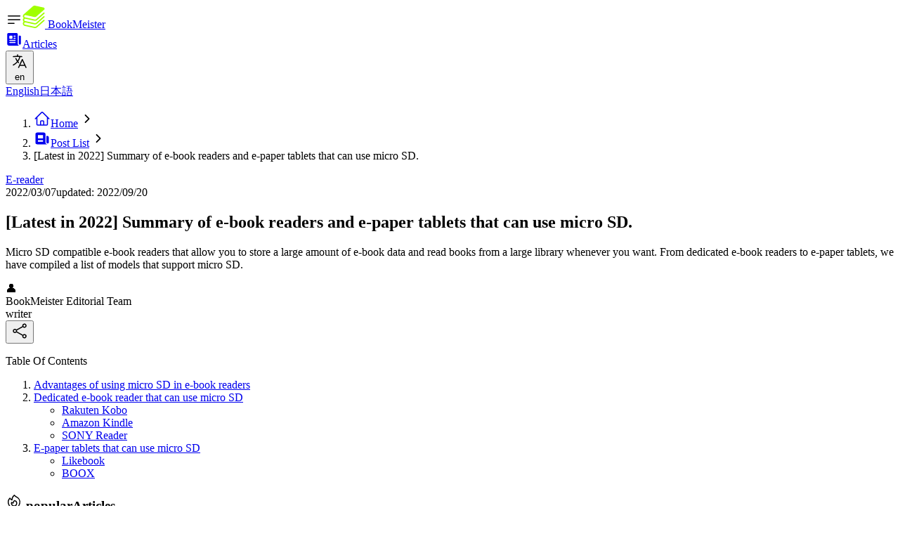

--- FILE ---
content_type: text/html; charset=utf-8
request_url: https://www.bookmeister.net/en/articles/dfecbe0e623031df4d000252/
body_size: 13467
content:
<!DOCTYPE html><html  lang="ja"><head><meta charset="utf-8"><meta name="viewport" content="width=device-width, initial-scale=1"><title>[Latest in 2022] Summary of e-book readers and e-paper tablets that can use micro SD. | BOOKMEISTER (English Version)</title><script src="/gads.js" async body></script><style children="#nprogress {
  pointer-events: none;
}
#nprogress .bar {
  background: #AAA;
  position: fixed;
  z-index: 99999;
  top: 0;
  left: 0;
  width: 100%;
  height: 3px;
}
/* Fancy blur effect */
#nprogress .peg {
  display: block;
  position: absolute;
  right: 0px;
  width: 100px;
  height: 100%;
  box-shadow: 0 0 10px #AAA, 0 0 5px #AAA;
  opacity: 1.0;
  -webkit-transform: rotate(3deg) translate(0px, -4px);
      -ms-transform: rotate(3deg) translate(0px, -4px);
          transform: rotate(3deg) translate(0px, -4px);
}
/* Remove these to get rid of the spinner */
#nprogress .spinner {
  display: block;
  position: fixed;
  z-index: 99999;
  top: 15px;
  right: 15px;
}
#nprogress .spinner-icon {
  width: 18px;
  height: 18px;
  box-sizing: border-box;
  border: solid 2px transparent;
  border-top-color: #AAA;
  border-left-color: #AAA;
  border-radius: 50%;
  -webkit-animation: nprogress-spinner 400ms linear infinite;
          animation: nprogress-spinner 400ms linear infinite;
}
.nprogress-custom-parent {
  overflow: hidden;
  position: relative;
}
.nprogress-custom-parent #nprogress .spinner,
.nprogress-custom-parent #nprogress .bar {
  position: absolute;
}
@-webkit-keyframes nprogress-spinner {
  0%   { -webkit-transform: rotate(0deg); }
  100% { -webkit-transform: rotate(360deg); }
}
@keyframes nprogress-spinner {
  0%   { transform: rotate(0deg); }
  100% { transform: rotate(360deg); }
}"></style><link rel="stylesheet" href="/_nuxt/entry.S0RTk36w.css" crossorigin><link rel="preload" as="fetch" crossorigin="anonymous" href="/en/articles/dfecbe0e623031df4d000252/_payload.json?8bb8ddde-63db-40a4-8582-265129bdcfb1"><link rel="modulepreload" as="script" crossorigin href="/_nuxt/BFJV-zGR.js"><link rel="modulepreload" as="script" crossorigin href="/_nuxt/0HVH0O6K.js"><link rel="modulepreload" as="script" crossorigin href="/_nuxt/C7Yt9ZY5.js"><link rel="modulepreload" as="script" crossorigin href="/_nuxt/DK9iYZRe.js"><link rel="modulepreload" as="script" crossorigin href="/_nuxt/CrJZlOTD.js"><link rel="modulepreload" as="script" crossorigin href="/_nuxt/DRqplMl4.js"><link rel="modulepreload" as="script" crossorigin href="/_nuxt/Ziuu_-T2.js"><link rel="modulepreload" as="script" crossorigin href="/_nuxt/ennYEW2R.js"><link rel="modulepreload" as="script" crossorigin href="/_nuxt/CY7EzNoJ.js"><link rel="modulepreload" as="script" crossorigin href="/_nuxt/CseqAYfG.js"><link rel="modulepreload" as="script" crossorigin href="/_nuxt/DXmdqBNO.js"><link rel="modulepreload" as="script" crossorigin href="/_nuxt/CgyZIX7l.js"><link rel="modulepreload" as="script" crossorigin href="/_nuxt/g_ZQ2L1k.js"><link rel="modulepreload" as="script" crossorigin href="/_nuxt/Bfp5MD80.js"><link rel="modulepreload" as="script" crossorigin href="/_nuxt/C3CWafco.js"><link rel="modulepreload" as="script" crossorigin href="/_nuxt/WGSDhOOs.js"><link rel="modulepreload" as="script" crossorigin href="/_nuxt/C18uamEV.js"><link rel="modulepreload" as="script" crossorigin href="/_nuxt/BSZFgSs5.js"><link rel="modulepreload" as="script" crossorigin href="/_nuxt/B8IaAclc.js"><link rel="modulepreload" as="script" crossorigin href="/_nuxt/DuQrjFkO.js"><link rel="modulepreload" as="script" crossorigin href="/_nuxt/CzTZYgiV.js"><link rel="modulepreload" as="script" crossorigin href="/_nuxt/FoPp3YWr.js"><link rel="modulepreload" as="script" crossorigin href="/_nuxt/CUogbPG5.js"><link rel="modulepreload" as="script" crossorigin href="/_nuxt/DIBm9M-w.js"><link rel="modulepreload" as="script" crossorigin href="/_nuxt/_Pj8xh8c.js"><link rel="modulepreload" as="script" crossorigin href="/_nuxt/IhKqyHo7.js"><link rel="modulepreload" as="script" crossorigin href="/_nuxt/zPK6SJMB.js"><link rel="modulepreload" as="script" crossorigin href="/_nuxt/CdMy85Xk.js"><link rel="modulepreload" as="script" crossorigin href="/_nuxt/CESvIZJy.js"><link rel="modulepreload" as="script" crossorigin href="/_nuxt/B-9_jeP4.js"><link rel="modulepreload" as="script" crossorigin href="/_nuxt/Dej9POuV.js"><link rel="modulepreload" as="script" crossorigin href="/_nuxt/C3HhHT_q.js"><link rel="preload" as="fetch" fetchpriority="low" crossorigin="anonymous" href="/_nuxt/builds/meta/8bb8ddde-63db-40a4-8582-265129bdcfb1.json"><link rel="prefetch" as="script" crossorigin href="/_nuxt/CzVh6ICO.js"><link rel="prefetch" as="script" crossorigin href="/_nuxt/D5pEsRdF.js"><meta name="referrer" content="no-referrer-when-downgrade"><script data-ad-client="ca-pub-7623581177155617"></script><script type="application/ld+json">{"@context":"https://schema.org","@type":"Organization","url":"https://www.bookmeister.net","logo":"https://www.bookmeister.net/favicons/android-chrome-256x256.png"}</script><script type="application/ld+json">{"@context":"https://schema.org","@type":"WebSite","name":"BOOKMEISTER (English Version)","description":"BOOKMEISTER is a book information site for all users who enjoy books. It also has the latest information on e-readers and comic book apps.","url":"https://www.bookmeister.net"}</script><meta property="og:image" content="https://www.bookmeister.net/ogp.webp"><meta name="description" content="Micro SD compatible e-book readers that allow you to store a large amount of e-book data and read books from a large library whenever you want. From dedicated e-book readers to e-paper tablets, we have compiled a list of models that support micro SD."><meta property="og:title" content="[Latest in 2022] Summary of e-book readers and e-paper tablets that can use micro SD. | BOOKMEISTER (English Version)"><meta property="og:description" content="Micro SD compatible e-book readers that allow you to store a large amount of e-book data and read books from a large library whenever you want. From dedicated e-book readers to e-paper tablets, we have compiled a list of models that support micro SD."><meta property="og:url" content="https://www.bookmeister.net/en/articles/dfecbe0e623031df4d000252/"><meta property="og:type" content="Article"><link rel="canonical" href="https://www.bookmeister.net/en/articles/dfecbe0e623031df4d000252/"><script type="application/ld+json">{"@context":"https://schema.org","@type":"Article","headline":"[Latest in 2022] Summary of e-book readers and e-paper tablets that can use micro SD.","author":{"@type":"Organization","name":"BOOKMEISTER (English Version)"},"datePublished":"2022-03-07T11:55:29.000Z","dateModified":"2022-09-20T05:39:12.000Z"}</script><script type="application/ld+json">{"@context":"https://schema.org","@type":"BreadcrumbList","itemListElement":[{"@type":"ListItem","position":1,"item":{"@id":"https://www.bookmeister.net/en/","name":"Home"}},{"@type":"ListItem","position":2,"item":{"@id":"https://www.bookmeister.net/en/articles/","name":"Post List"}},{"@type":"ListItem","position":3,"item":{"@id":"https://www.bookmeister.net/en/articles/dfecbe0e623031df4d000252/","name":"[Latest in 2022] Summary of e-book readers and e-paper tablets that can use micro SD."}}]}</script><script type="module" src="/_nuxt/BFJV-zGR.js" crossorigin></script></head><body><div id="__nuxt"><!--[--><!--[--><header class="py-0 sm:py-4 fixed top-0 left-0 right-0 z-[100] transition-all duration-500 ease-in-out w-full" data-v-13c18bb4><div class="container px-4 h-16 md:h-20 bg-transparent mx-auto transition-all duration-500 ease-in-out" data-v-13c18bb4><div class="flex items-center justify-between w-full h-full" data-v-13c18bb4><div class="flex items-center gap-4 md:gap-8" data-v-13c18bb4><label for="sp__menu__ipt" class="lg:hidden p-2 -ml-2 text-gray-600 hover:text-lime-600 cursor-pointer rounded-xl hover:bg-lime-50 transition-all active:scale-95" data-v-13c18bb4><svg xmlns="http://www.w3.org/2000/svg" xmlns:xlink="http://www.w3.org/1999/xlink" aria-hidden="true" role="img" class="iconify iconify--heroicons icon w-6 h-6" style="font-size:24px;" width="1em" height="1em" viewBox="0 0 24 24" data-v-13c18bb4><path fill="none" stroke="currentColor" stroke-linecap="round" stroke-linejoin="round" stroke-width="1.5" d="M3.75 6.75h16.5M3.75 12h16.5m-16.5 5.25H12"/></svg></label><a href="/en/" class="flex items-center gap-2 group absolute left-1/2 -translate-x-1/2 md:static md:translate-x-0 lnk flex items-center gap-2 group absolute left-1/2 -translate-x-1/2 md:static md:translate-x-0" data-v-13c18bb4><!--[--><img src="/logo-small.svg" alt class="h-8 w-8 group-hover:rotate-12 transition-transform duration-300" data-v-13c18bb4><span class="hidden md:block text-xl md:text-2xl font-black tracking-tighter text-gray-900 dark:text-white font-logo" data-v-13c18bb4> Book<span class="text-lime-500" data-v-13c18bb4>Meister</span></span><!--]--></a></div><nav class="hidden lg:flex items-center gap-1" data-v-13c18bb4><!--[--><div class="relative group/menu py-4" data-v-13c18bb4><a href="/en/articles/" class="relative px-5 py-2.5 text-sm font-bold transition-all duration-300 rounded-full flex items-center gap-1 text-gray-700 hover:text-lime-600 hover:bg-gray-50 lnk relative px-5 py-2.5 text-sm font-bold transition-all duration-300 rounded-full flex items-center gap-1 text-gray-700 hover:text-lime-600 hover:bg-gray-50" data-v-13c18bb4><!--[--><svg xmlns="http://www.w3.org/2000/svg" xmlns:xlink="http://www.w3.org/1999/xlink" aria-hidden="true" role="img" class="iconify iconify--heroicons icon w-4 h-4 opacity-70 group-hover/menu:text-lime-600 transition-colors" style="font-size:24px;" width="1em" height="1em" viewBox="0 0 24 24" data-v-13c18bb4><g fill="currentColor"><path fill-rule="evenodd" d="M4.125 3C3.089 3 2.25 3.84 2.25 4.875V18a3 3 0 0 0 3 3h15a3 3 0 0 1-3-3V4.875C17.25 3.839 16.41 3 15.375 3zM12 9.75a.75.75 0 0 0 0 1.5h1.5a.75.75 0 0 0 0-1.5zm-.75-2.25a.75.75 0 0 1 .75-.75h1.5a.75.75 0 0 1 0 1.5H12a.75.75 0 0 1-.75-.75M6 12.75a.75.75 0 0 0 0 1.5h7.5a.75.75 0 0 0 0-1.5zm-.75 3.75a.75.75 0 0 1 .75-.75h7.5a.75.75 0 0 1 0 1.5H6a.75.75 0 0 1-.75-.75M6 6.75a.75.75 0 0 0-.75.75v3c0 .414.336.75.75.75h3a.75.75 0 0 0 .75-.75v-3A.75.75 0 0 0 9 6.75z" clip-rule="evenodd"/><path d="M18.75 6.75h1.875c.621 0 1.125.504 1.125 1.125V18a1.5 1.5 0 0 1-3 0z"/></g></svg><span data-v-13c18bb4>Articles</span><!----><!--]--></a><!----></div><!--]--></nav><div class="flex items-center gap-2 md:gap-4" data-v-13c18bb4><div class="hidden md:flex items-center gap-4 border-l border-gray-100 dark:border-gray-800 pl-4 h-6" data-v-13c18bb4><div class="relative group/lang" data-v-13c18bb4><button class="flex items-center gap-2 px-3 py-2 bg-gray-50 hover:bg-white rounded-full transition-all border border-transparent hover:border-gray-100 shadow-sm active:scale-95"><div class="w-6 h-6 bg-white rounded-lg flex items-center justify-center shadow-sm"><svg xmlns="http://www.w3.org/2000/svg" xmlns:xlink="http://www.w3.org/1999/xlink" aria-hidden="true" role="img" class="iconify iconify--heroicons icon w-3.5 h-3.5 text-lime-600" style="font-size:24px;" width="1em" height="1em" viewBox="0 0 24 24"><path fill="none" stroke="currentColor" stroke-linecap="round" stroke-linejoin="round" stroke-width="1.5" d="m10.5 21l5.25-11.25L21 21m-9-3h7.5M3 5.621a49 49 0 0 1 6-.371m0 0q1.681 0 3.334.114M9 5.25V3m3.334 2.364C11.176 10.658 7.69 15.08 3 17.502m9.334-12.138q1.344.092 2.666.257m-4.589 8.495a18 18 0 0 1-3.827-5.802"/></svg></div><span class="text-[10px] font-black uppercase tracking-widest text-gray-500">en</span><span class="i-heroicons-chevron-down-20-solid w-3.5 h-3.5 text-gray-300 transition-transform group-hover/lang:rotate-180"></span></button><div class="absolute top-full right-0 pt-3 opacity-0 invisible group-hover/lang:opacity-100 group-hover/lang:visible transition-all duration-300 translate-y-2 group-hover/lang:translate-y-0 z-50 pointer-events-none group-hover/lang:pointer-events-auto"><div class="bg-white rounded-2xl shadow-2xl shadow-gray-200/50 border border-gray-100 p-2 min-w-[140px] overflow-hidden"><div class="grid gap-1"><!--[--><a href="/en/" class="flex items-center justify-between px-4 py-2.5 rounded-xl transition-all hover:bg-gray-50 group/item"><span class="text-[11px] font-black text-gray-600 group-hover/item:text-lime-600 transition-colors">English</span><span class="i-heroicons-check-circle-20-solid w-4 h-4 text-lime-500"></span></a><a href="/" class="flex items-center justify-between px-4 py-2.5 rounded-xl transition-all hover:bg-gray-50 group/item"><span class="text-[11px] font-black text-gray-600 group-hover/item:text-lime-600 transition-colors">日本語</span><!----></a><!--]--></div></div></div></div></div></div></div></div></header><div class="h-16 md:h-20" data-v-13c18bb4></div><!--]--><!--[--><div class="u__container my-4"><!--[--><nav aria-label="Breadcrumb" class="relative min-w-0"><ol class="bc__list"><!--[--><li><a href="/en/" class="bc__link lnk bc__link"><!--[--><!--[--><svg xmlns="http://www.w3.org/2000/svg" xmlns:xlink="http://www.w3.org/1999/xlink" aria-hidden="true" role="img" class="iconify iconify--heroicons icon" style="font-size:24px;" width="1em" height="1em" viewBox="0 0 24 24"><path fill="none" stroke="currentColor" stroke-linecap="round" stroke-linejoin="round" stroke-width="1.5" d="m2.25 12l8.955-8.955a1.124 1.124 0 0 1 1.59 0L21.75 12M4.5 9.75v10.125c0 .621.504 1.125 1.125 1.125H9.75v-4.875c0-.621.504-1.125 1.125-1.125h2.25c.621 0 1.125.504 1.125 1.125V21h4.125c.621 0 1.125-.504 1.125-1.125V9.75M8.25 21h8.25"/></svg><!--]--><!--[--><span class="bc__link__text">Home</span><!--]--><!--]--></a><!--[--><svg xmlns="http://www.w3.org/2000/svg" xmlns:xlink="http://www.w3.org/1999/xlink" aria-hidden="true" role="img" class="iconify iconify--heroicons icon" style="font-size:24px;" width="1em" height="1em" viewBox="0 0 20 20"><path fill="currentColor" fill-rule="evenodd" d="M8.22 5.22a.75.75 0 0 1 1.06 0l4.25 4.25a.75.75 0 0 1 0 1.06l-4.25 4.25a.75.75 0 0 1-1.06-1.06L11.94 10L8.22 6.28a.75.75 0 0 1 0-1.06" clip-rule="evenodd"/></svg><!--]--></li><li><a href="/en/articles/" class="bc__link lnk bc__link"><!--[--><!--[--><svg xmlns="http://www.w3.org/2000/svg" xmlns:xlink="http://www.w3.org/1999/xlink" aria-hidden="true" role="img" class="iconify iconify--heroicons-solid icon" style="font-size:24px;" width="1em" height="1em" viewBox="0 0 20 20"><g fill="currentColor"><path fill-rule="evenodd" d="M2 5a2 2 0 0 1 2-2h8a2 2 0 0 1 2 2v10a2 2 0 0 0 2 2H4a2 2 0 0 1-2-2zm3 1h6v4H5zm6 6H5v2h6z" clip-rule="evenodd"/><path d="M15 7h1a2 2 0 0 1 2 2v5.5a1.5 1.5 0 0 1-3 0z"/></g></svg><!--]--><!--[--><span class="bc__link__text">Post List</span><!--]--><!--]--></a><!--[--><svg xmlns="http://www.w3.org/2000/svg" xmlns:xlink="http://www.w3.org/1999/xlink" aria-hidden="true" role="img" class="iconify iconify--heroicons icon" style="font-size:24px;" width="1em" height="1em" viewBox="0 0 20 20"><path fill="currentColor" fill-rule="evenodd" d="M8.22 5.22a.75.75 0 0 1 1.06 0l4.25 4.25a.75.75 0 0 1 0 1.06l-4.25 4.25a.75.75 0 0 1-1.06-1.06L11.94 10L8.22 6.28a.75.75 0 0 1 0-1.06" clip-rule="evenodd"/></svg><!--]--></li><li><span class="bc__plain"><span class="bc__icon"><!----></span><span>[Latest in 2022] Summary of e-book readers and e-paper tablets that can use micro SD.</span></span><!----></li><!--]--></ol></nav><!--]--></div><main class="bg-gray-50 min-h-screen"><section class="bg-gradient-to-br from-lime-600 via-green-600 to-emerald-600 text-white py-8 md:py-16"><div class="u__container"><!--[--><div class="max-w-4xl mx-auto"><div class="flex flex-col md:flex-row items-start md:items-center gap-2 md:gap-4 mb-2 md:mb-6"><a href="/en/articles/categories/ebook-reader/" class="bg-white/20 backdrop-blur-sm text-white text-xs md:text-sm font-bold px-3 py-1 md:px-4 md:py-2 rounded-full hover:bg-white/30 transition-colors">E-reader</a><div class="flex flex-wrap gap-2 md:gap-3 text-lime-100 text-xs md:text-sm"><span>2022/03/07</span><span>updated: 2022/09/20</span></div></div><h1 class="text-2xl md:text-5xl font-extrabold mb-6 leading-tight">[Latest in 2022] Summary of e-book readers and e-paper tablets that can use micro SD.</h1><p class="text-base md:text-xl text-cyan-100 mb-6 md:mb-8">Micro SD compatible e-book readers that allow you to store a large amount of e-book data and read books from a large library whenever you want. From dedicated e-book readers to e-paper tablets, we have compiled a list of models that support micro SD.</p><div class="flex items-center justify-between"><div class="flex items-center gap-3"><div class="w-12 h-12 bg-white/20 rounded-full flex items-center justify-center"><span class="text-2xl">👤</span></div><div><div class="font-bold">BookMeister Editorial Team</div><div class="text-sm text-cyan-100">writer</div></div></div><div class="flex gap-2"><button class="w-10 h-10 bg-white/20 backdrop-blur-sm rounded-full flex items-center justify-center hover:bg-white/30 transition-colors"><svg xmlns="http://www.w3.org/2000/svg" xmlns:xlink="http://www.w3.org/1999/xlink" aria-hidden="true" role="img" class="iconify iconify--heroicons icon w-5 h-5" style="font-size:24px;" width="1em" height="1em" viewBox="0 0 24 24"><path fill="none" stroke="currentColor" stroke-linecap="round" stroke-linejoin="round" stroke-width="1.5" d="M7.217 10.907a2.25 2.25 0 1 0 0 2.186m0-2.186c.18.324.283.696.283 1.093s-.103.77-.283 1.093m0-2.186l9.566-5.314m-9.566 7.5l9.566 5.314m0 0a2.25 2.25 0 1 0 3.935 2.186a2.25 2.25 0 0 0-3.935-2.186m0-12.814a2.25 2.25 0 1 0 3.933-2.185a2.25 2.25 0 0 0-3.933 2.185"/></svg></button></div></div></div><!--]--></div></section><!----><section id="article__detail" class="py-12"><div class="u__container"><!--[--><div class="grid grid-cols-1 lg:grid-cols-12 gap-8"><aside class="lg:col-span-3 order-2 w-full"><div class="lg:sticky lg:top-24 space-y-6"><div class="hidden lg:block"><div class="toc"><p class="toc__title">Table Of Contents</p><ol class="toc__list"><!--[--><li class=""><a href="#advantages-of-using-micro-sd-in-e-book-readers">Advantages of using micro SD in e-book readers</a><!----></li><li class=""><a href="#dedicated-e-book-reader-that-can-use-micro-sd">Dedicated e-book reader that can use micro SD</a><ul class=""><!--[--><li class=""><a href="#rakuten-kobo" class="">Rakuten Kobo</a><!----></li><li class=""><a href="#amazon-kindle" class="">Amazon Kindle</a><!----></li><li class=""><a href="#sony-reader" class="">SONY Reader</a><!----></li><!--]--></ul></li><li class=""><a href="#e-paper-tablets-that-can-use-micro-sd">E-paper tablets that can use micro SD</a><ul class=""><!--[--><li class=""><a href="#likebook" class="">Likebook</a><!----></li><li class=""><a href="#boox" class="">BOOX</a><!----></li><!--]--></ul></li><!--]--></ol></div></div><div class="bg-gradient-to-br from-orange-50 to-red-50 rounded-2xl p-6 shadow-lg border-2 border-orange-200 mb-4"><h3 class="font-bold text-gray-900 mb-4 flex items-center"><svg xmlns="http://www.w3.org/2000/svg" xmlns:xlink="http://www.w3.org/1999/xlink" aria-hidden="true" role="img" class="iconify iconify--heroicons icon w-5 h-5 mr-2 text-orange-600" style="font-size:24px;" width="1em" height="1em" viewBox="0 0 24 24"><g fill="none" stroke="currentColor" stroke-linecap="round" stroke-linejoin="round" stroke-width="1.5"><path d="M15.362 5.214A8.252 8.252 0 0 1 12 21A8.25 8.25 0 0 1 6.038 7.047A8.3 8.3 0 0 0 9 9.601a8.98 8.98 0 0 1 3.361-6.867a8.2 8.2 0 0 0 3 2.48"/><path d="M12 18a3.75 3.75 0 0 0 .495-7.468a6 6 0 0 0-1.925 3.547a6 6 0 0 1-2.133-1.001A3.75 3.75 0 0 0 12 18"/></g></svg> popularArticles</h3><div class="space-y-3"><!--[--><a href="/en/articles/l7892bfr8k/" class="block group"><div class="flex items-center gap-3"><div class="rounded-full flex items-center justify-center flex-shrink-0 text-white font-bold shadow-sm transition-all bg-gradient-to-br from-yellow-400 to-orange-500 border border-orange-500 w-8 h-8 text-sm">1</div><div class="flex-1 min-w-0"><div class="font-bold text-gray-900 group-hover:text-lime-600 transition-colors text-sm line-clamp-2">How to Delete Kindle Reading History and Purchase History</div><!----></div></div></a><a href="/en/articles/gluvc7szhu/" class="block group"><div class="flex items-center gap-3"><div class="rounded-full flex items-center justify-center flex-shrink-0 text-white font-bold shadow-sm transition-all bg-gradient-to-br from-gray-300 to-gray-400 border border-gray-400 w-8 h-8 text-sm">2</div><div class="flex-1 min-w-0"><div class="font-bold text-gray-900 group-hover:text-lime-600 transition-colors text-sm line-clamp-2">Which Generation Is My Kindle? Complete Kindle Device Generation List</div><!----></div></div></a><a href="/en/articles/vupq0cnfml2i20mitenu/" class="block group"><div class="flex items-center gap-3"><div class="rounded-full flex items-center justify-center flex-shrink-0 text-white font-bold shadow-sm transition-all bg-gradient-to-br from-orange-300 to-amber-600 border border-amber-600 w-8 h-8 text-sm">3</div><div class="flex-1 min-w-0"><div class="font-bold text-gray-900 group-hover:text-lime-600 transition-colors text-sm line-clamp-2">Do Kindle and Rakuten Kobo Emit Blue Light?</div><!----></div></div></a><a href="/en/articles/h20l4tygcr/" class="block group"><div class="flex items-center gap-3"><div class="rounded-full flex items-center justify-center flex-shrink-0 text-white font-bold shadow-sm transition-all bg-white text-gray-500 border border-gray-200 !text-gray-500 w-6 h-6 text-xs">4</div><div class="flex-1 min-w-0"><div class="font-bold text-gray-900 group-hover:text-lime-600 transition-colors text-xs line-clamp-2">Key Points and Important Tips for Buying a Used Kindle Device</div><!----></div></div></a><a href="/en/articles/kxgpmghtor/" class="block group"><div class="flex items-center gap-3"><div class="rounded-full flex items-center justify-center flex-shrink-0 text-white font-bold shadow-sm transition-all bg-white text-gray-500 border border-gray-200 !text-gray-500 w-6 h-6 text-xs">5</div><div class="flex-1 min-w-0"><div class="font-bold text-gray-900 group-hover:text-lime-600 transition-colors text-xs line-clamp-2">Mastering Amazon Kindle’s Handy Feature: Send to Kindle</div><!----></div></div></a><a href="/en/articles/dp4v7mbiwt/" class="block group"><div class="flex items-center gap-3"><div class="rounded-full flex items-center justify-center flex-shrink-0 text-white font-bold shadow-sm transition-all bg-white text-gray-500 border border-gray-200 !text-gray-500 w-6 h-6 text-xs">6</div><div class="flex-1 min-w-0"><div class="font-bold text-gray-900 group-hover:text-lime-600 transition-colors text-xs line-clamp-2">Kindle Software Update Not Working? How to Fix Update Issues on Your Kindle Device</div><!----></div></div></a><a href="/en/articles/hwnykfgm3g1fsfmnm359/" class="block group"><div class="flex items-center gap-3"><div class="rounded-full flex items-center justify-center flex-shrink-0 text-white font-bold shadow-sm transition-all bg-white text-gray-500 border border-gray-200 !text-gray-500 w-6 h-6 text-xs">7</div><div class="flex-1 min-w-0"><div class="font-bold text-gray-900 group-hover:text-lime-600 transition-colors text-xs line-clamp-2">What Is Amazon Whispernet on Kindle Devices?</div><!----></div></div></a><a href="/en/articles/tpxzc5wcx3/" class="block group"><div class="flex items-center gap-3"><div class="rounded-full flex items-center justify-center flex-shrink-0 text-white font-bold shadow-sm transition-all bg-white text-gray-500 border border-gray-200 !text-gray-500 w-6 h-6 text-xs">8</div><div class="flex-1 min-w-0"><div class="font-bold text-gray-900 group-hover:text-lime-600 transition-colors text-xs line-clamp-2">Do You Really Need a Kindle? Smartphone &amp; Tablet vs Kindle Usability Compared</div><!----></div></div></a><a href="/en/articles/yvaq3pplzv/" class="block group"><div class="flex items-center gap-3"><div class="rounded-full flex items-center justify-center flex-shrink-0 text-white font-bold shadow-sm transition-all bg-white text-gray-500 border border-gray-200 !text-gray-500 w-6 h-6 text-xs">9</div><div class="flex-1 min-w-0"><div class="font-bold text-gray-900 group-hover:text-lime-600 transition-colors text-xs line-clamp-2">Prevent Eye Strain! Read Ebooks with Eye-Friendly Settings</div><!----></div></div></a><a href="/en/articles/gcofpcgs66/" class="block group"><div class="flex items-center gap-3"><div class="rounded-full flex items-center justify-center flex-shrink-0 text-white font-bold shadow-sm transition-all bg-white text-gray-500 border border-gray-200 !text-gray-500 w-6 h-6 text-xs">10</div><div class="flex-1 min-w-0"><div class="font-bold text-gray-900 group-hover:text-lime-600 transition-colors text-xs line-clamp-2">No Kids Edition Needed! Set Up and Use Amazon Kids Mode on a Regular Kindle</div><!----></div></div></a><!--]--></div></div><div class="bg-white rounded-2xl p-6 shadow-lg border border-gray-200"><h3 class="font-bold text-gray-900 mb-4 flex items-center"><svg xmlns="http://www.w3.org/2000/svg" xmlns:xlink="http://www.w3.org/1999/xlink" aria-hidden="true" role="img" class="iconify iconify--heroicons icon w-5 h-5 mr-2 text-lime-600" style="font-size:24px;" width="1em" height="1em" viewBox="0 0 24 24"><path fill="none" stroke="currentColor" stroke-linecap="round" stroke-linejoin="round" stroke-width="1.5" d="M2.25 12.75V12A2.25 2.25 0 0 1 4.5 9.75h15A2.25 2.25 0 0 1 21.75 12v.75m-8.69-6.44l-2.12-2.12a1.5 1.5 0 0 0-1.061-.44H4.5A2.25 2.25 0 0 0 2.25 6v12a2.25 2.25 0 0 0 2.25 2.25h15A2.25 2.25 0 0 0 21.75 18V9a2.25 2.25 0 0 0-2.25-2.25h-5.379a1.5 1.5 0 0 1-1.06-.44"/></svg> Categories</h3><div class="space-y-2"><!--[--><a href="/en/articles/categories/book-buying/" class="flex items-center justify-between p-2 rounded-lg hover:bg-gray-50 transition-colors group"><span class="text-sm font-medium text-gray-700 group-hover:text-lime-600">Book buying</span><span class="text-xs text-gray-500 bg-gray-100 px-2 py-1 rounded-full">15</span></a><a href="/en/articles/categories/book-subscription-services/" class="flex items-center justify-between p-2 rounded-lg hover:bg-gray-50 transition-colors group"><span class="text-sm font-medium text-gray-700 group-hover:text-lime-600">Book Subscriptions</span><span class="text-xs text-gray-500 bg-gray-100 px-2 py-1 rounded-full">1</span></a><a href="/en/articles/categories/ebook-reader/" class="flex items-center justify-between p-2 rounded-lg hover:bg-gray-50 transition-colors group"><span class="text-sm font-medium text-gray-700 group-hover:text-lime-600">E-reader</span><span class="text-xs text-gray-500 bg-gray-100 px-2 py-1 rounded-full">21</span></a><a href="/en/articles/categories/manga-apps/" class="flex items-center justify-between p-2 rounded-lg hover:bg-gray-50 transition-colors group"><span class="text-sm font-medium text-gray-700 group-hover:text-lime-600">Manga Apps</span><span class="text-xs text-gray-500 bg-gray-100 px-2 py-1 rounded-full">1</span></a><!--]--></div></div><!----></div></aside><article class="lg:col-span-9 order-1"><div class="bg-white rounded-2xl p-4 md:p-12 shadow-lg border border-gray-200"><div class="lg:hidden mb-8"><div class="toc"><p class="toc__title">Table Of Contents</p><ol class="toc__list"><!--[--><li class=""><a href="#advantages-of-using-micro-sd-in-e-book-readers">Advantages of using micro SD in e-book readers</a><!----></li><li class=""><a href="#dedicated-e-book-reader-that-can-use-micro-sd">Dedicated e-book reader that can use micro SD</a><ul class=""><!--[--><li class=""><a href="#rakuten-kobo" class="">Rakuten Kobo</a><!----></li><li class=""><a href="#amazon-kindle" class="">Amazon Kindle</a><!----></li><li class=""><a href="#sony-reader" class="">SONY Reader</a><!----></li><!--]--></ul></li><li class=""><a href="#e-paper-tablets-that-can-use-micro-sd">E-paper tablets that can use micro SD</a><ul class=""><!--[--><li class=""><a href="#likebook" class="">Likebook</a><!----></li><li class=""><a href="#boox" class="">BOOX</a><!----></li><!--]--></ul></li><!--]--></ol></div></div><div class="article-prose max-w-none"><div><h2 id="advantages-of-using-micro-sd-in-e-book-readers"><a href="#advantages-of-using-micro-sd-in-e-book-readers"><!--[-->Advantages of using micro SD in e-book readers<!--]--></a></h2><p><!--[-->E-book readers tend to have low internal storage capacity or models with more storage tend to be more expensive, perhaps because they are designed for &quot;temporary synchronization of data from e-book stores.<!--]--></p><p><!--[-->On the other hand, micro SD prices continue to drop, and in 2022, a 128GB micro SD card will be available in the low $10 range.<!--]--></p><p><!--[-->The larger the capacity, the more usable it is, for example, if you want to read self-catered data on an e-book reader. micro SD e-book readers offer the great advantage of &quot;cheap storage expansion.<!--]--></p><h2 id="dedicated-e-book-reader-that-can-use-micro-sd"><a href="#dedicated-e-book-reader-that-can-use-micro-sd"><!--[-->Dedicated e-book reader that can use micro SD<!--]--></a></h2><h3 id="rakuten-kobo"><a href="#rakuten-kobo"><!--[-->Rakuten Kobo<!--]--></a></h3><p><!--[-->Rakuten Kobo has 5 micro SD compatible models.<!--]--></p><div class="scroll-table"><table><!--[--><thead><!--[--><tr><!--[--><th><!--[-->model<!--]--></th><th><!--[-->release date<!--]--></th><!--]--></tr><!--]--></thead><tbody><!--[--><tr><!--[--><td><!--[-->Rakuten Kobo Touch<!--]--></td><td><!--[-->July 2012<!--]--></td><!--]--></tr><tr><!--[--><td><!--[-->Rakuten Kobo glo<!--]--></td><td><!--[-->November 2012<!--]--></td><!--]--></tr><tr><!--[--><td><!--[-->Rakuten Kobo Aura<!--]--></td><td><!--[-->December 2013<!--]--></td><!--]--></tr><tr><!--[--><td><!--[-->Rakuten Kobo Aura H2O initial version<!--]--></td><td><!--[-->January 2015<!--]--></td><!--]--></tr><!--]--></tbody><!--]--></table></div><p><!--[-->None of the models are current models, and even the newest of the five, Rakuten Kobo Aura H2O (initial version), is a model released in 2015, making it a bit old.<!--]--></p><p><!--[-->However, the Rakuten Kobo Aura H2O is a 6.8-inch (300ppi), backlit, and IP67 waterproof e-reader, so if you are looking for a micro SD-enabled e-reader now, the Rakuten Kobo Aura H2O is the best choice.<!--]--></p><p><!--[-->Note that the current Rakuten Kobo models are &quot;all models do not support micro SD cards.<!--]--></p><h3 id="amazon-kindle"><a href="#amazon-kindle"><!--[-->Amazon Kindle<!--]--></a></h3><p><!--[-->There are no Amazon Kindle products that can use micro SD.<!--]--></p><h3 id="sony-reader"><a href="#sony-reader"><!--[-->SONY Reader<!--]--></a></h3><p><!--[-->SONY Reader, a now-defunct e-book reader from SONY, is available in four micro SD-compatible models.<!--]--></p><div class="scroll-table"><table><!--[--><thead><!--[--><tr><!--[--><th><!--[-->Model<!--]--></th><th><!--[-->Release Date<!--]--></th><!--]--></tr><!--]--></thead><tbody><!--[--><tr><!--[--><td><!--[-->SONY Reader PRS-T3S<!--]--></td><td><!--[-->October 2013<!--]--></td><!--]--></tr><tr><!--[--><td><!--[-->SONY Reader PRS-T2<!--]--></td><td><!--[-->September 2012<!--]--></td><!--]--></tr><tr><!--[--><td><!--[-->SONY Reader PRS-T1<!--]--></td><td><!--[-->October 2011<!--]--></td><!--]--></tr><tr><!--[--><td><!--[-->SONY Reader Touch Edition PRS-650<!--]--></td><td><!--[-->December 2010<!--]--></td><!--]--></tr><!--]--></tbody><!--]--></table></div><p><!--[-->Considering that even the newest model among these, SONY Reader PRS-T3S, is a 2013 model and has been on the market for more than 5 years, as well as &quot;no backlight&quot; and &quot;low resolution&quot;, it is better to buy Rakuten Kobo Aura H2O than to buy SONY Reader now. It would be better to buy Rakuten Kobo Aura H2O than to buy SONY Reader now.<!--]--></p><h2 id="e-paper-tablets-that-can-use-micro-sd"><a href="#e-paper-tablets-that-can-use-micro-sd"><!--[-->E-paper tablets that can use micro SD<!--]--></a></h2><p><!--[-->Although not a dedicated e-book reader, a small number of Andoird tablets with e-paper LCD screens have appeared in the past few years.<!--]--></p><p><!--[-->Here we will check out e-paper tablets that can use micro SD.<!--]--></p><h3 id="likebook"><a href="#likebook"><!--[-->Likebook<!--]--></a></h3><p><!--[-->Likebook, an e-paper tablet, is an Android OS tablet with an E Ink LCD.<!--]--></p><p><!--[-->It is not a dedicated e-book device, but it can be used as an e-book reader since it is compatible with Google Play Store.<!--]--></p><div class="scroll-table"><table><!--[--><thead><!--[--><tr><!--[--><th><!--[-->Model<!--]--></th><th><!--[-->Release Date<!--]--></th><!--]--></tr><!--]--></thead><tbody><!--[--><tr><!--[--><td><!--[-->LikeBook Ares Note<!--]--></td><td><!--[-->2019<!--]--></td><!--]--></tr><tr><!--[--><td><!--[-->LikeBook Mimas<!--]--></td><td><!--[-->2019<!--]--></td><!--]--></tr><tr><!--[--><td><!--[-->LikeBook Mars<!--]--></td><td><!--[-->2018<!--]--></td><!--]--></tr><!--]--></tbody><!--]--></table></div><p><!--[-->Like the Rakuten Kobo and Amazon Kindle, the LikeBook Mars is not tied to an e-book site and can be used by downloading your favorite e-book apps from the Google Play Store and storing them on a micro SD card, so it has the specifications you want in an e-book reader.<!--]--></p><p><!--[-->However, the disadvantage is that even the lowest-priced LikeBook Mars costs 27,800 yen, making it one of the more expensive e-book readers.<!--]--></p><h3 id="boox"><a href="#boox"><!--[-->BOOX<!--]--></a></h3><p><!--[-->Like Likebook, the BOOX series is an e-paper tablet that runs on Android.<!--]--></p><hr><p><!--[-->We have seen e-readers that can use micro SD.<!--]--></p><p><!--[-->The trend of e-readers such as Amazon Kindle and Rakuten Kobo, which are original e-readers from e-book stores, do not have micro SD cards, and if you want to use micro SD cards in e-readers, you need to look for older models or use &quot;e-paper tablets If you want to use a micro SD card in an e-book reader, you should look for an older model or use an &quot;e-paper tablet&quot; like Likebook.<!--]--></p></div></div><div class="mt-12 pt-8 border-t border-gray-200"><p class="tag__list"><span class="tag__list__label">Tags:</span><!--[--><a href="/en/articles/tags/rakuten-kobo/" class="tag__list__link lnk tag__list__link"><!--[-->Rakuten Kobo<!--]--></a><a href="/en/articles/tags/weekly-magazines/" class="tag__list__link lnk tag__list__link"><!--[-->Weekly Magazines<!--]--></a><!--]--></p></div><div class="mt-8 p-4 md:p-6 bg-gradient-to-r from-cyan-50 to-blue-50 rounded-xl" id="share-section"><div class="text-center"><p class="text-gray-700 font-medium mb-4">If you found this article helpful, please share it!</p><div class="flex flex-wrap justify-center gap-2 md:gap-3"><button class="flex-1 md:flex-none justify-center px-4 py-3 bg-black text-white rounded-lg font-bold hover:bg-gray-800 transition-colors flex items-center gap-2 min-w-[100px]"><svg xmlns="http://www.w3.org/2000/svg" xmlns:xlink="http://www.w3.org/1999/xlink" aria-hidden="true" role="img" class="iconify iconify--simple-icons icon w-4 h-4" style="font-size:24px;" width="1em" height="1em" viewBox="0 0 24 24"><path fill="currentColor" d="M14.234 10.162L22.977 0h-2.072l-7.591 8.824L7.251 0H.258l9.168 13.343L.258 24H2.33l8.016-9.318L16.749 24h6.993zm-2.837 3.299l-.929-1.329L3.076 1.56h3.182l5.965 8.532l.929 1.329l7.754 11.09h-3.182z"/></svg> X </button><button class="flex-1 md:flex-none justify-center px-4 py-3 bg-[#FF4500] text-white rounded-lg font-bold hover:opacity-90 transition-opacity flex items-center gap-2 min-w-[100px]"><svg xmlns="http://www.w3.org/2000/svg" xmlns:xlink="http://www.w3.org/1999/xlink" aria-hidden="true" role="img" class="iconify iconify--simple-icons icon w-5 h-5" style="font-size:24px;" width="1em" height="1em" viewBox="0 0 24 24"><path fill="currentColor" d="M12 0C5.373 0 0 5.373 0 12c0 3.314 1.343 6.314 3.515 8.485l-2.286 2.286A.72.72 0 0 0 1.738 24H12c6.627 0 12-5.373 12-12S18.627 0 12 0m4.388 3.199a1.999 1.999 0 1 1-1.947 2.46v.002a2.37 2.37 0 0 0-2.032 2.341v.007c1.776.067 3.4.567 4.686 1.363a2.802 2.802 0 1 1 2.908 4.753c-.088 3.256-3.637 5.876-7.997 5.876c-4.361 0-7.905-2.617-7.998-5.87a2.8 2.8 0 0 1 1.189-5.34c.645 0 1.239.218 1.712.585c1.275-.79 2.881-1.291 4.64-1.365v-.01a3.23 3.23 0 0 1 2.88-3.207a2 2 0 0 1 1.959-1.595m-8.085 8.376c-.784 0-1.459.78-1.506 1.797s.64 1.429 1.426 1.429s1.371-.369 1.418-1.385s-.553-1.841-1.338-1.841m7.406 0c-.786 0-1.385.824-1.338 1.841s.634 1.385 1.418 1.385c.785 0 1.473-.413 1.426-1.429c-.046-1.017-.721-1.797-1.506-1.797m-3.703 4.013c-.974 0-1.907.048-2.77.135a.222.222 0 0 0-.183.305a3.2 3.2 0 0 0 2.953 1.964a3.2 3.2 0 0 0 2.953-1.964a.222.222 0 0 0-.184-.305a28 28 0 0 0-2.769-.135"/></svg> Reddit </button><!----><button class="flex-1 md:flex-none justify-center px-4 py-3 bg-gray-700 text-white rounded-lg font-bold hover:bg-gray-800 transition-colors flex items-center gap-2 min-w-[100px]"><svg xmlns="http://www.w3.org/2000/svg" xmlns:xlink="http://www.w3.org/1999/xlink" aria-hidden="true" role="img" class="iconify iconify--heroicons icon w-5 h-5" style="font-size:24px;" width="1em" height="1em" viewBox="0 0 24 24"><path fill="none" stroke="currentColor" stroke-linecap="round" stroke-linejoin="round" stroke-width="1.5" d="M13.19 8.688a4.5 4.5 0 0 1 1.242 7.244l-4.5 4.5a4.5 4.5 0 0 1-6.364-6.364l1.757-1.757m13.35-.622l1.757-1.757a4.5 4.5 0 0 0-6.364-6.364l-4.5 4.5a4.5 4.5 0 0 0 1.242 7.244"/></svg> copy</button></div></div></div></div><div class="mt-12"><h2 class="text-3xl font-extrabold text-gray-900 mb-8">relatedArticles</h2><div class="grid grid-cols-1 md:grid-cols-2 gap-6"><!--[--><div class="group bg-white rounded-2xl overflow-hidden shadow-md hover:shadow-xl transition-all border border-gray-200 hover:border-lime-400"><a href="/en/articles/dp4v7mbiwt/" class="block"><div class="relative h-40 md:h-48 overflow-hidden bg-gray-100"><img src="/imgs/articles/dp4v7mbiwt_en-th.png" alt="Kindle Software Update Not Working? How to Fix Update Issues on Your Kindle Device" class="w-full h-full object-cover group-hover:scale-105 transition-transform duration-300"><!----></div></a><div class="p-6"><div class="flex items-center gap-2 mb-3"><span class="bg-lime-100 text-lime-800 text-xs font-bold px-3 py-1 rounded-full">E-reader</span><!----></div><h3 class="text-lg line-clamp-2 group-hover:text-lime-600 font-bold text-gray-900 mb-2 transition-colors"><a href="/en/articles/dp4v7mbiwt/" class="block">Kindle Software Update Not Working? How to Fix Update Issues on Your Kindle Device</a></h3><!----><a href="/en/articles/dp4v7mbiwt/" class="inline-flex items-center font-bold transition-colors text-sm text-lime-600 hover:text-lime-700 group-hover:text-lime-600">Read more <svg xmlns="http://www.w3.org/2000/svg" xmlns:xlink="http://www.w3.org/1999/xlink" aria-hidden="true" role="img" class="iconify iconify--heroicons icon w-4 h-4 ml-1 group-hover:translate-x-1 transition-transform" style="font-size:24px;" width="1em" height="1em" viewBox="0 0 24 24"><path fill="none" stroke="currentColor" stroke-linecap="round" stroke-linejoin="round" stroke-width="1.5" d="M13.5 4.5L21 12m0 0l-7.5 7.5M21 12H3"/></svg></a></div></div><div class="group bg-white rounded-2xl overflow-hidden shadow-md hover:shadow-xl transition-all border border-gray-200 hover:border-lime-400"><a href="/en/articles/57dczoky6k/" class="block"><div class="relative h-40 md:h-48 overflow-hidden bg-gray-100"><img src="/imgs/articles/57dczoky6k_en-th.png" alt="Kindle Recap Feature Explained: How It Works, Supported Devices, and Eligible Books" class="w-full h-full object-cover group-hover:scale-105 transition-transform duration-300"><!----></div></a><div class="p-6"><div class="flex items-center gap-2 mb-3"><span class="bg-lime-100 text-lime-800 text-xs font-bold px-3 py-1 rounded-full">E-reader</span><!----></div><h3 class="text-lg line-clamp-2 group-hover:text-lime-600 font-bold text-gray-900 mb-2 transition-colors"><a href="/en/articles/57dczoky6k/" class="block">Kindle Recap Feature Explained: How It Works, Supported Devices, and Eligible Books</a></h3><!----><a href="/en/articles/57dczoky6k/" class="inline-flex items-center font-bold transition-colors text-sm text-lime-600 hover:text-lime-700 group-hover:text-lime-600">Read more <svg xmlns="http://www.w3.org/2000/svg" xmlns:xlink="http://www.w3.org/1999/xlink" aria-hidden="true" role="img" class="iconify iconify--heroicons icon w-4 h-4 ml-1 group-hover:translate-x-1 transition-transform" style="font-size:24px;" width="1em" height="1em" viewBox="0 0 24 24"><path fill="none" stroke="currentColor" stroke-linecap="round" stroke-linejoin="round" stroke-width="1.5" d="M13.5 4.5L21 12m0 0l-7.5 7.5M21 12H3"/></svg></a></div></div><div class="group bg-white rounded-2xl overflow-hidden shadow-md hover:shadow-xl transition-all border border-gray-200 hover:border-lime-400"><a href="/en/articles/hsjhfpx901/" class="block"><div class="relative h-40 md:h-48 overflow-hidden bg-gray-100"><img src="/imgs/articles/hsjhfpx901_en-th.png" alt="Kindle Generations Compared: Specs, Upgrades, and Best Models to Buy" class="w-full h-full object-cover group-hover:scale-105 transition-transform duration-300"><!----></div></a><div class="p-6"><div class="flex items-center gap-2 mb-3"><span class="bg-lime-100 text-lime-800 text-xs font-bold px-3 py-1 rounded-full">E-reader</span><!----></div><h3 class="text-lg line-clamp-2 group-hover:text-lime-600 font-bold text-gray-900 mb-2 transition-colors"><a href="/en/articles/hsjhfpx901/" class="block">Kindle Generations Compared: Specs, Upgrades, and Best Models to Buy</a></h3><!----><a href="/en/articles/hsjhfpx901/" class="inline-flex items-center font-bold transition-colors text-sm text-lime-600 hover:text-lime-700 group-hover:text-lime-600">Read more <svg xmlns="http://www.w3.org/2000/svg" xmlns:xlink="http://www.w3.org/1999/xlink" aria-hidden="true" role="img" class="iconify iconify--heroicons icon w-4 h-4 ml-1 group-hover:translate-x-1 transition-transform" style="font-size:24px;" width="1em" height="1em" viewBox="0 0 24 24"><path fill="none" stroke="currentColor" stroke-linecap="round" stroke-linejoin="round" stroke-width="1.5" d="M13.5 4.5L21 12m0 0l-7.5 7.5M21 12H3"/></svg></a></div></div><div class="group bg-white rounded-2xl overflow-hidden shadow-md hover:shadow-xl transition-all border border-gray-200 hover:border-lime-400"><a href="/en/articles/gcofpcgs66/" class="block"><div class="relative h-40 md:h-48 overflow-hidden bg-gray-100"><img src="/imgs/articles/gcofpcgs66_en-th.png" alt="No Kids Edition Needed! Set Up and Use Amazon Kids Mode on a Regular Kindle" class="w-full h-full object-cover group-hover:scale-105 transition-transform duration-300"><!----></div></a><div class="p-6"><div class="flex items-center gap-2 mb-3"><span class="bg-lime-100 text-lime-800 text-xs font-bold px-3 py-1 rounded-full">E-reader</span><!----></div><h3 class="text-lg line-clamp-2 group-hover:text-lime-600 font-bold text-gray-900 mb-2 transition-colors"><a href="/en/articles/gcofpcgs66/" class="block">No Kids Edition Needed! Set Up and Use Amazon Kids Mode on a Regular Kindle</a></h3><!----><a href="/en/articles/gcofpcgs66/" class="inline-flex items-center font-bold transition-colors text-sm text-lime-600 hover:text-lime-700 group-hover:text-lime-600">Read more <svg xmlns="http://www.w3.org/2000/svg" xmlns:xlink="http://www.w3.org/1999/xlink" aria-hidden="true" role="img" class="iconify iconify--heroicons icon w-4 h-4 ml-1 group-hover:translate-x-1 transition-transform" style="font-size:24px;" width="1em" height="1em" viewBox="0 0 24 24"><path fill="none" stroke="currentColor" stroke-linecap="round" stroke-linejoin="round" stroke-width="1.5" d="M13.5 4.5L21 12m0 0l-7.5 7.5M21 12H3"/></svg></a></div></div><div class="group bg-white rounded-2xl overflow-hidden shadow-md hover:shadow-xl transition-all border border-gray-200 hover:border-lime-400"><a href="/en/articles/nz8nd59fah/" class="block"><div class="relative h-40 md:h-48 overflow-hidden bg-gray-100"><img src="/imgs/articles/nz8nd59fah_en-th.png" alt="Surprisingly Versatile! What You Can Do with a Kindle Device" class="w-full h-full object-cover group-hover:scale-105 transition-transform duration-300"><!----></div></a><div class="p-6"><div class="flex items-center gap-2 mb-3"><span class="bg-lime-100 text-lime-800 text-xs font-bold px-3 py-1 rounded-full">E-reader</span><!----></div><h3 class="text-lg line-clamp-2 group-hover:text-lime-600 font-bold text-gray-900 mb-2 transition-colors"><a href="/en/articles/nz8nd59fah/" class="block">Surprisingly Versatile! What You Can Do with a Kindle Device</a></h3><!----><a href="/en/articles/nz8nd59fah/" class="inline-flex items-center font-bold transition-colors text-sm text-lime-600 hover:text-lime-700 group-hover:text-lime-600">Read more <svg xmlns="http://www.w3.org/2000/svg" xmlns:xlink="http://www.w3.org/1999/xlink" aria-hidden="true" role="img" class="iconify iconify--heroicons icon w-4 h-4 ml-1 group-hover:translate-x-1 transition-transform" style="font-size:24px;" width="1em" height="1em" viewBox="0 0 24 24"><path fill="none" stroke="currentColor" stroke-linecap="round" stroke-linejoin="round" stroke-width="1.5" d="M13.5 4.5L21 12m0 0l-7.5 7.5M21 12H3"/></svg></a></div></div><div class="group bg-white rounded-2xl overflow-hidden shadow-md hover:shadow-xl transition-all border border-gray-200 hover:border-lime-400"><a href="/en/articles/81z7djvaap/" class="block"><div class="relative h-40 md:h-48 overflow-hidden bg-gray-100"><img src="/imgs/articles/81z7djvaap_en-th.png" alt="How to View PDF Files on a Kindle Device" class="w-full h-full object-cover group-hover:scale-105 transition-transform duration-300"><!----></div></a><div class="p-6"><div class="flex items-center gap-2 mb-3"><span class="bg-lime-100 text-lime-800 text-xs font-bold px-3 py-1 rounded-full">E-reader</span><!----></div><h3 class="text-lg line-clamp-2 group-hover:text-lime-600 font-bold text-gray-900 mb-2 transition-colors"><a href="/en/articles/81z7djvaap/" class="block">How to View PDF Files on a Kindle Device</a></h3><!----><a href="/en/articles/81z7djvaap/" class="inline-flex items-center font-bold transition-colors text-sm text-lime-600 hover:text-lime-700 group-hover:text-lime-600">Read more <svg xmlns="http://www.w3.org/2000/svg" xmlns:xlink="http://www.w3.org/1999/xlink" aria-hidden="true" role="img" class="iconify iconify--heroicons icon w-4 h-4 ml-1 group-hover:translate-x-1 transition-transform" style="font-size:24px;" width="1em" height="1em" viewBox="0 0 24 24"><path fill="none" stroke="currentColor" stroke-linecap="round" stroke-linejoin="round" stroke-width="1.5" d="M13.5 4.5L21 12m0 0l-7.5 7.5M21 12H3"/></svg></a></div></div><!--]--></div></div></article></div><!--]--></div></section></main><!--]--><!--[--><!----><footer id="g__footer"><!----><div id="g__footer__inner"><div id="footer__menues"><ul><!--[--><li class=""><a href="/en/about/" class="lnk"><!--[-->About<!--]--></a></li><li class=""><a href="/en/privacy/" class="lnk"><!--[-->Privacy Policy<!--]--></a></li><!--]--></ul></div><div id="footer__langs"><ul class=""><!--[--><li class=""><a href="/en/" class="">English</a></li><li class=""><a href="/" class="">日本語</a></li><!--]--></ul></div><div id="footer__credit"> (c) 2026 BOOKMEISTER</div></div><!----></footer><!--]--><div data-v-bb1ad3d4><input type="checkbox" id="sp__menu__ipt" class="hidden" data-v-bb1ad3d4><div class="fixed inset-0 bg-gray-950/40 backdrop-blur-sm z-[90] transition-opacity duration-500 pointer-events-none opacity-0" data-v-bb1ad3d4></div><div class="fixed top-0 left-0 h-screen w-[85%] max-w-sm bg-white z-[100] transition-transform duration-500 ease-out translate-x-[-100%] shadow-2xl flex flex-col pt-20" data-v-bb1ad3d4><div class="absolute top-6 right-6" data-v-bb1ad3d4><label for="sp__menu__ipt" class="p-3 bg-gray-50 rounded-2xl flex items-center justify-center text-gray-400 hover:text-gray-950 transition-colors cursor-pointer" data-v-bb1ad3d4><svg xmlns="http://www.w3.org/2000/svg" xmlns:xlink="http://www.w3.org/1999/xlink" aria-hidden="true" role="img" class="iconify iconify--heroicons icon w-6 h-6" style="font-size:24px;" width="1em" height="1em" viewBox="0 0 20 20" data-v-bb1ad3d4><path fill="currentColor" d="M6.28 5.22a.75.75 0 0 0-1.06 1.06L8.94 10l-3.72 3.72a.75.75 0 1 0 1.06 1.06L10 11.06l3.72 3.72a.75.75 0 1 0 1.06-1.06L11.06 10l3.72-3.72a.75.75 0 0 0-1.06-1.06L10 8.94z"/></svg></label></div><div class="flex-grow overflow-y-auto px-6 py-4 custom-scrollbar" data-v-bb1ad3d4><div class="mb-10 pl-2" data-v-bb1ad3d4><div class="text-[10px] font-black text-lime-600 uppercase tracking-[0.3em] mb-4" data-v-bb1ad3d4>Main Menu</div></div><nav class="space-y-6" data-v-bb1ad3d4><!--[--><div class="space-y-3" data-v-bb1ad3d4><a href="/en/articles/" class="flex items-center gap-4 p-4 bg-gray-50 rounded-[1.5rem] hover:bg-lime-50 transition-all border border-transparent hover:border-lime-100 group lnk flex items-center gap-4 p-4 bg-gray-50 rounded-[1.5rem] hover:bg-lime-50 transition-all border border-transparent hover:border-lime-100 group" data-v-bb1ad3d4><!--[--><div class="w-10 h-10 bg-white rounded-xl flex items-center justify-center text-gray-400 group-hover:text-lime-600 shadow-sm transition-colors" data-v-bb1ad3d4><svg xmlns="http://www.w3.org/2000/svg" xmlns:xlink="http://www.w3.org/1999/xlink" aria-hidden="true" role="img" class="iconify iconify--heroicons icon w-5 h-5" style="font-size:24px;" width="1em" height="1em" viewBox="0 0 24 24" data-v-bb1ad3d4><g fill="currentColor"><path fill-rule="evenodd" d="M4.125 3C3.089 3 2.25 3.84 2.25 4.875V18a3 3 0 0 0 3 3h15a3 3 0 0 1-3-3V4.875C17.25 3.839 16.41 3 15.375 3zM12 9.75a.75.75 0 0 0 0 1.5h1.5a.75.75 0 0 0 0-1.5zm-.75-2.25a.75.75 0 0 1 .75-.75h1.5a.75.75 0 0 1 0 1.5H12a.75.75 0 0 1-.75-.75M6 12.75a.75.75 0 0 0 0 1.5h7.5a.75.75 0 0 0 0-1.5zm-.75 3.75a.75.75 0 0 1 .75-.75h7.5a.75.75 0 0 1 0 1.5H6a.75.75 0 0 1-.75-.75M6 6.75a.75.75 0 0 0-.75.75v3c0 .414.336.75.75.75h3a.75.75 0 0 0 .75-.75v-3A.75.75 0 0 0 9 6.75z" clip-rule="evenodd"/><path d="M18.75 6.75h1.875c.621 0 1.125.504 1.125 1.125V18a1.5 1.5 0 0 1-3 0z"/></g></svg></div><span class="text-lg font-black text-gray-950" data-v-bb1ad3d4>Articles</span><!----><!--]--></a><!----></div><!--]--></nav></div><div class="p-8 border-t border-gray-50 bg-gray-50/50" data-v-bb1ad3d4><div class="flex items-center gap-4 mb-6" data-v-bb1ad3d4><!--[--><a href="/en/about/" class="text-[10px] font-black text-gray-400 uppercase tracking-widest hover:text-gray-950 transition-colors lnk text-[10px] font-black text-gray-400 uppercase tracking-widest hover:text-gray-950 transition-colors" data-v-bb1ad3d4><!--[-->このサイトについて<!--]--></a><a href="/en/privacy/" class="text-[10px] font-black text-gray-400 uppercase tracking-widest hover:text-gray-950 transition-colors lnk text-[10px] font-black text-gray-400 uppercase tracking-widest hover:text-gray-950 transition-colors" data-v-bb1ad3d4><!--[-->プライバシー・ポリシー<!--]--></a><!--]--></div><div class="text-[10px] text-gray-400 font-medium tracking-tight" data-v-bb1ad3d4>© 2025 BOOKMEISTER (English Version). All rights reserved.</div></div></div></div><!--]--></div><div id="teleports"></div><script type="application/json" data-nuxt-data="nuxt-app" data-ssr="true" id="__NUXT_DATA__" data-src="/en/articles/dfecbe0e623031df4d000252/_payload.json?8bb8ddde-63db-40a4-8582-265129bdcfb1">[{"state":1,"once":3,"_errors":4,"serverRendered":6,"path":7,"prerenderedAt":8},["Reactive",2],{},["Set"],["ShallowReactive",5],{"article-dfecbe0e623031df4d000252-en":-1,"i-heroicons:bars-3-bottom-left":-1,"i-heroicons:newspaper-solid":-1,"i-heroicons:language":-1,"i-heroicons:x-mark-20-solid":-1,"related-articles-dfecbe0e623031df4d000252-en":-1,"categories-data-en":-1,"articles-index-page-en":-1,"ranking-list-content-en":-1,"data-tags-list-weekly-magazines-rakuten-kobo-en":-1,"i-heroicons:home":-1,"i-heroicons:chevron-right-20-solid":-1,"i-heroicons-solid:newspaper":-1,"i-heroicons:share":-1,"i-heroicons:folder":-1,"i-simple-icons:x":-1,"i-simple-icons:reddit":-1,"i-heroicons:link":-1,"i-heroicons:arrow-right":-1,"i-heroicons:fire":-1},true,"/en/articles/dfecbe0e623031df4d000252/",1770100543557]</script><script>window.__NUXT__={};window.__NUXT__.config={public:{dataMaster:{offers_translations_offer_type:{"0":"なし","1":"還元","2":"OFF","3":"付与","4":"均一"},offers_translations_offer_unit:{"0":"なし","1":"%","2":"通貨","3":"ポイント"},offers_types:{"1":"coupons","2":"campaigns","3":"sales","4":"trials"},en:{affilink:[],article_ranking:[{slug:"l7892bfr8k",views:104},{slug:"gluvc7szhu",views:55},{slug:"vupq0cnfml2i20mitenu",views:45},{slug:"h20l4tygcr",views:29},{slug:"kxgpmghtor",views:29},{slug:"dp4v7mbiwt",views:26},{slug:"hwnykfgm3g1fsfmnm359",views:20},{slug:"tpxzc5wcx3",views:16},{slug:"yvaq3pplzv",views:15},{slug:"gcofpcgs66",views:14},{slug:"hsjhfpx901",views:13},{slug:"tk2dak92wk",views:9},{slug:"57dczoky6k",views:9},{slug:"81z7djvaap",views:8},{slug:"sv6bb6osvc",views:7},{slug:"iljxvaemv6",views:7},{slug:"7qkow8lq0ccmk1a5gajv",views:7},{slug:"c3994kb1ec",views:6},{slug:"h3jeitwd5t",views:6},{slug:"nz8nd59fah",views:5},{slug:"sbymmajf09",views:4},{slug:"0gfnhbiwoh",views:4},{slug:"qx3om8ll4v",views:3},{slug:"tdg8sxix5h",views:2},{slug:"i8smu0qyi5",views:2},{slug:"cj4vqq9o4r",views:2},{slug:"d96zva4ciw",views:2},{slug:"dfecbe0e623031df4d000252",views:2},{slug:"eg7r50ucgf",views:2},{slug:"a311df4264616136a8000227",views:1},{slug:"b8kj03u0p2",views:1},{slug:"dce13a4f6135624d340001ad",views:1},{slug:"e04510a2353039744d000295",views:1},{slug:"e04a2bdc303332da7b0002ab",views:1},{slug:"mbe937lwnikh11e37bve",views:1}],category_stats:{"book-buying":{slug:"book-buying",name:"Book buying",heading:"Book buying",articleCount:15},"book-subscription-services":{slug:"book-subscription-services",name:"Book Subscriptions",heading:"Book Subscriptions",articleCount:1},"ebook-reader":{slug:"ebook-reader",name:"E-reader",heading:"E-reader",articleCount:21},"manga-apps":{slug:"manga-apps",name:"Manga Apps",heading:"Manga Apps",articleCount:1},_meta:{totalArticles:38,totalCategories:4,updatedAt:"2026-02-03T06:35:00.148Z"}}},ja:{affilink:[{urlEncode:true,before:"https://ck.jp.ap.valuecommerce.com/servlet/referral?sid=3747919&pid=891759859&vc_url=",after:null,beacon:"https://ad.jp.ap.valuecommerce.com/servlet/gifbanner?sid=3747919&pid=891759859",domains:["bookwalker.jp"]},{urlEncode:true,before:"https://ck.jp.ap.valuecommerce.com/servlet/referral?sid=3747919&pid=891759873&vc_url=",after:null,beacon:"https://ad.jp.ap.valuecommerce.com/servlet/gifbanner?sid=3747919&pid=891759873",domains:["honto.jp"]},{urlEncode:true,before:"https://ck.jp.ap.valuecommerce.com/servlet/referral?sid=3747919&pid=891759878&vc_url=",after:null,beacon:"https://ad.jp.ap.valuecommerce.com/servlet/gifbanner?sid=3747919&pid=891759878",domains:["www.kinokuniya.co.jp"]},{urlEncode:true,before:"https://ck.jp.ap.valuecommerce.com/servlet/referral?sid=3747919&pid=892010777&vc_url=",after:null,beacon:"https://ad.jp.ap.valuecommerce.com/servlet/gifbanner?sid=3747919&pid=892010777",domains:["www.amazon.co.jp"]},{urlEncode:true,before:"https://rpx.a8.net/svt/ejp?a8mat=260EXP+CP97EI+2HOM+BW8O1&rakuten=y&a8ejpredirect=http%3A%2F%2Fhb.afl.rakuten.co.jp%2Fhgc%2F0ea62065.34400275.0ea62066.204f04c0%2Fa13102950409_260EXP_CP94BE_2HOM_BW8O1%3Fpc%3D",after:null,beacon:"https://www18.a8.net/0.gif?a8mat=260EXP+CP97EI+2HOM+BW8O1",domains:["search.rakuten.co.jp","items.rakuten.co.jp","www.rakuten.co.jp","item.rakuten.co.jp","www.rakuten.ne.jp","books.rakuten.co.jp","coupon.rakuten.co.jp","biccamera.rakuten.co.jp","event.rakuten.co.jp"]},{urlEncode:true,before:"https://ck.jp.ap.valuecommerce.com/servlet/referral?sid=3747919&pid=892054215&vc_url=",after:"%3Futm_source%3Dspad%26utm_medium%3Daffiliate%26utm_campaign%3D102%26utm_content%3Dnormal%26via_cd%3D15",beacon:"https://ad.jp.ap.valuecommerce.com/servlet/gifbanner?sid=3747919&pid=892054215",domains:["booklive.jp"]},{urlEncode:true,before:"https://al.dmm.com/?lurl=",after:"&af_id=ssmdmm-004&ch=toolbar&ch_id=link",beacon:null,domains:["book.dmm.com","www.dmm.com"]}],article_ranking:[{slug:"e02e66b639396185310000bb",views:567},{slug:"l7892bfr8k",views:432},{slug:"kxgpmghtor",views:364},{slug:"tpxzc5wcx3",views:257},{slug:"gcofpcgs66",views:218},{slug:"gluvc7szhu",views:196},{slug:"i8smu0qyi5",views:158},{slug:"mbe937lwnikh11e37bve",views:134},{slug:"e0294b8c6435324a040001f7",views:124},{slug:"vupq0cnfml2i20mitenu",views:123},{slug:"oh1zk230ht",views:123},{slug:"sv6bb6osvc",views:121},{slug:"h3jeitwd5t",views:113},{slug:"hsjhfpx901",views:110},{slug:"qx3om8ll4v",views:108},{slug:"mplhemx5vi",views:102},{slug:"57dczoky6k",views:100},{slug:"0gfnhbiwoh",views:100},{slug:"dffa262b62343460c40001bc",views:97},{slug:"sbymmajf09",views:88},{slug:"qhty3hoxhh",views:86},{slug:"c3994kb1ec",views:81},{slug:"e00e358735366150b40001ce",views:78},{slug:"dp4v7mbiwt",views:75},{slug:"81z7djvaap",views:74},{slug:"nz8nd59fah",views:72},{slug:"tn6ieyn1uj",views:70},{slug:"e006272f626437f24f0001e3",views:62},{slug:"7qkow8lq0ccmk1a5gajv",views:60},{slug:"dce13a4f6135624d340001ad",views:59},{slug:"yvaq3pplzv",views:58},{slug:"io5te0ugf8",views:54},{slug:"cj4vqq9o4r",views:43},{slug:"dfecbe0e623031df4d000252",views:39},{slug:"4i9xbqhtr7",views:37},{slug:"hs5x7htslg",views:36},{slug:"d96zva4ciw",views:33},{slug:"c3lsorxmv8",views:30},{slug:"f47585d2633631c70d00029b",views:28},{slug:"b8kj03u0p2",views:26},{slug:"e037d819616233c23f0003bb",views:25},{slug:"e04a2bdc303332da7b0002ab",views:24},{slug:"e04510a2353039744d000295",views:23},{slug:"eg7r50ucgf",views:22},{slug:"4ud3a1sp2q",views:22},{slug:"e03ed1ce376362ed2e00008d",views:21},{slug:"h20l4tygcr",views:20},{slug:"tdg8sxix5h",views:20},{slug:"eed1c8ec38663017eb000315",views:19},{slug:"tk2dak92wk",views:18},{slug:"e00116fe36646580510000c3",views:16},{slug:"w7ipfh8qhy",views:16},{slug:"hwnykfgm3g1fsfmnm359",views:15},{slug:"vu33qcfvlf",views:12},{slug:"4moovwqbfc",views:11},{slug:"fxwb4fjuh5",views:10},{slug:"d7919cf93639355ddc0000ff",views:8},{slug:"upq14hrdppjlgo4uow29",views:6},{slug:"a311df4264616136a8000227",views:5},{slug:"iljxvaemv6",views:3},{slug:"4f8a48d56537343eec00024d",views:2},{slug:"04xhamu3c1",views:1},{slug:"gpw3lechfv",views:1}],category_stats:{"book-buying":{slug:"book-buying",name:"本の買い方",heading:"本の買い方",articleCount:26},"book-subscription-services":{slug:"book-subscription-services",name:"本のサブスク",heading:"本のサブスク",articleCount:3},"ebook-reader":{slug:"ebook-reader",name:"電子書籍リーダー",heading:"電子書籍リーダー",articleCount:30},"manga-apps":{slug:"manga-apps",name:"漫画アプリ",heading:"漫画アプリ",articleCount:5},_meta:{totalArticles:64,totalCategories:4,updatedAt:"2026-02-03T06:35:00.142Z"}},sale_coupon_archive_stats:{totalEvents:2599,totalStores:11,updated:"2026-02-03"},sale_coupon_stats:{activeDeals:42,stores:6,avgDiscount:"43%",updated:"毎日"}},ranking:{}},turnstileSiteKey:"0x4AAAAAACHVKo9hIlbtNKwN",progress:{height:"3px",color:"#AAA",options:{showSpinner:true}},mdc:{components:{prose:true,map:{p:"prose-p",a:"prose-a",blockquote:"prose-blockquote","code-inline":"prose-code-inline",code:"ProseCodeInline",em:"prose-em",h1:"prose-h1",h2:"prose-h2",h3:"prose-h3",h4:"prose-h4",h5:"prose-h5",h6:"prose-h6",hr:"prose-hr",img:"prose-img",ul:"prose-ul",ol:"prose-ol",li:"prose-li",strong:"prose-strong",table:"prose-table",thead:"prose-thead",tbody:"prose-tbody",td:"prose-td",th:"prose-th",tr:"prose-tr"}},headings:{anchorLinks:{h1:false,h2:true,h3:true,h4:true,h5:false,h6:false}}},content:{locales:[],defaultLocale:"",integrity:1770100501370,experimental:{stripQueryParameters:false,advanceQuery:false,clientDB:false},respectPathCase:false,api:{baseURL:"/api/_content"},navigation:{fields:[]},tags:{p:"prose-p",a:"prose-a",blockquote:"prose-blockquote","code-inline":"prose-code-inline",code:"ProseCodeInline",em:"prose-em",h1:"prose-h1",h2:"prose-h2",h3:"prose-h3",h4:"prose-h4",h5:"prose-h5",h6:"prose-h6",hr:"prose-hr",img:"prose-img",ul:"prose-ul",ol:"prose-ol",li:"prose-li",strong:"prose-strong",table:"prose-table",thead:"prose-thead",tbody:"prose-tbody",td:"prose-td",th:"prose-th",tr:"prose-tr"},highlight:false,wsUrl:"",documentDriven:false,host:"",trailingSlash:false,search:"",contentHead:true,anchorLinks:{depth:4,exclude:[1]}}},app:{baseURL:"/",buildId:"8bb8ddde-63db-40a4-8582-265129bdcfb1",buildAssetsDir:"/_nuxt/",cdnURL:""}}</script><!-- Cloudflare Pages Analytics --><script defer src='https://static.cloudflareinsights.com/beacon.min.js' data-cf-beacon='{"token": "1ef1dc198a434745838d79e0afb04ec5"}'></script><!-- Cloudflare Pages Analytics --></body></html>

--- FILE ---
content_type: application/javascript
request_url: https://www.bookmeister.net/gads.js
body_size: -37
content:
(function(window, document) {
  function main() {
    var ad = document.createElement('script');
    ad.type = 'text/javascript';
    ad.async = true;
    ad.crossorigin = 'anonymous';
    ad.src = 'https://pagead2.googlesyndication.com/pagead/js/adsbygoogle.js?client=ca-pub-7623581177155617';
    var sc = document.getElementsByTagName('script')[0];
    sc.parentNode.insertBefore(ad, sc);
  }

  // スクロール位置で読み込むように変更
  function checkScrollPosition() {
    if (window.pageYOffset > 300) {  // ユーザーが300px以上スクロールしたら
      main();
      window.removeEventListener('scroll', checkScrollPosition);
    }
  }

  window.addEventListener('scroll', checkScrollPosition);
})(window, document);


--- FILE ---
content_type: image/svg+xml
request_url: https://www.bookmeister.net/logo-small.svg
body_size: 1083
content:
<svg version="1.1" id="_x32_" xmlns="http://www.w3.org/2000/svg" xmlns:xlink="http://www.w3.org/1999/xlink" x="0px" y="0px" width="32px" height="32px" viewBox="0 0 512 512" style="width: 512px; height: 512px; opacity: 1;" xml:space="preserve">
<style type="text/css">

	.st0{fill:#91E600;}

</style>
<g>
	<path class="st0" d="M42.568,392.629c2.391-3.375,5.609-6.031,9.234-7.844c3.578-1.891,7.625-2.875,11.766-2.875h0.688
		l45.922,10.078l58.922,12.875l102.313,22.391c4.953,1.125,10,1.609,15.031,1.609c17.141,0,33.875-6.156,47.031-17.703l3.5-3.078
		L458.443,300.52l40.453-35.828c6.078-5.375,6.641-14.688,1.25-20.781c-5.313-6.094-14.625-6.641-20.703-1.25l-43.25,38.266
		L314.021,389.051c-7.703,6.781-17.5,10.422-27.578,10.422c-2.938,0-5.875-0.281-8.813-0.906l-69.828-15.469l-84.344-18.625
		L64.35,351.395l-0.078-0.016v-0.188l-0.422-0.078l-8.469-1.875c-2.438-0.844-4.688-1.969-6.641-3.359
		c-3.359-2.453-6.031-5.609-7.844-9.25c-1.891-3.641-2.875-7.688-2.875-11.828c0-2.516,0.438-5.172,1.203-7.766
		c0.906-2.797,2.234-5.313,3.859-7.547c2.375-3.375,5.578-6.031,9.219-7.844c3.578-1.891,7.625-2.875,11.766-2.875h0.656
		l45.938,10.078l58.922,12.875l102.313,22.391c4.969,1.125,10,1.609,15.031,1.609c2.875,0,5.688-0.125,8.469-0.484
		c14.141-1.672,27.578-7.563,38.578-17.219l3.484-3.063l121.484-107.563l40.453-35.828c5.234-4.625,6.359-12.109,3.141-17.984
		c-0.484-0.984-1.125-1.953-1.891-2.797c-5.328-6.094-14.625-6.656-20.703-1.266l-43.25,38.281L314.506,305.91
		c-7.688,6.797-17.5,10.438-27.578,10.438c-2.922,0-5.859-0.281-8.813-0.922l-69.828-15.469l-84.328-18.609l-59.125-13.094h-0.078
		v-0.203l-0.406-0.063l-8.469-1.891c-0.422-0.141-0.781-0.344-1.188-0.5c-1.031-0.438-2.063-0.813-3.016-1.391
		c-0.844-0.359-1.672-0.906-2.453-1.469c-3.344-2.453-6.016-5.594-7.844-9.234c-1.875-3.641-2.859-7.703-2.859-11.828
		c0-2.516,0.422-5.188,1.188-7.766c0.922-2.797,2.234-5.328,3.859-7.563c2.375-3.359,5.594-6.016,9.234-7.828
		c3.563-1.891,7.609-2.875,11.75-2.875c0.703,0,1.406,0.078,2.109,0.078l32.328,6.984l28.609,6.156l141.359,30.578
		c17.484,3.859,35.75-0.906,49.188-12.797l86.906-76.547l52-45.781l36.734-32.391c7.984-7.063,11.344-17.984,8.609-28.266
		c-2.656-10.359-10.922-18.266-21.344-20.5l-11.047-2.391l-80.609-17.422L287.287,1.301c-17.5-3.844-35.766,0.922-49.188,12.813
		L101.709,133.91l-41.016,36.031l-35.672,31.359c-1.484,1.672-2.734,3.359-3.844,5.172c-0.641,0.781-1.203,1.469-1.75,2.313
		c-3.5,4.766-6.313,10.219-8.188,16.172c-1.75,5.531-2.594,11.188-2.594,16.719c0,11.969,3.844,23.359,10.625,32.734
		c2.141,2.984,4.656,5.688,7.359,8.203l-0.141,0.141l-1.969,1.672c-1.469,1.688-2.719,3.359-3.844,5.188
		c-0.625,0.766-1.188,1.469-1.75,2.313c-3.5,4.75-6.297,10.219-8.188,16.156c-1.75,5.531-2.578,11.188-2.578,16.719
		c0,11.969,3.844,23.391,10.625,32.766c2.156,2.969,4.672,5.656,7.391,8.156l-0.172,0.172l-1.984,1.672
		c-1.453,1.688-2.719,3.359-3.828,5.188c-0.641,0.766-1.203,1.469-1.75,2.313c-3.516,4.75-6.313,10.203-8.188,16.156
		c-1.75,5.516-2.594,11.188-2.594,16.719c0,11.969,3.844,23.375,10.625,32.75c3.438,4.766,7.563,8.953,12.391,12.453
		c4.766,3.5,10.219,6.297,16.172,8.125l0.625,0.203l62.219,13.656l58.906,12.875l102.313,22.391c4.969,1.125,10,1.609,15.031,1.609
		c17.156,0,33.875-6.172,47.031-17.703l3.5-3.078L457.959,383.66l40.453-35.828c6.078-5.391,6.641-14.688,1.25-20.781
		c-5.313-6.078-14.625-6.641-20.703-1.25l-43.25,38.266L313.521,472.191c-7.703,6.781-17.5,10.406-27.578,10.406
		c-2.938,0-5.859-0.266-8.813-0.906l-69.828-15.453l-84.328-18.625L63.85,434.535l-8.469-1.891
		c-2.656-0.906-5.047-2.094-7.141-3.625c-3.344-2.469-6.016-5.609-7.828-9.25c-1.891-3.641-2.875-7.688-2.875-11.828
		c0-2.516,0.422-5.172,1.188-7.766C39.646,397.379,40.959,394.848,42.568,392.629z" style="fill: rgb(160, 255, 0);"></path>
</g>
</svg>
